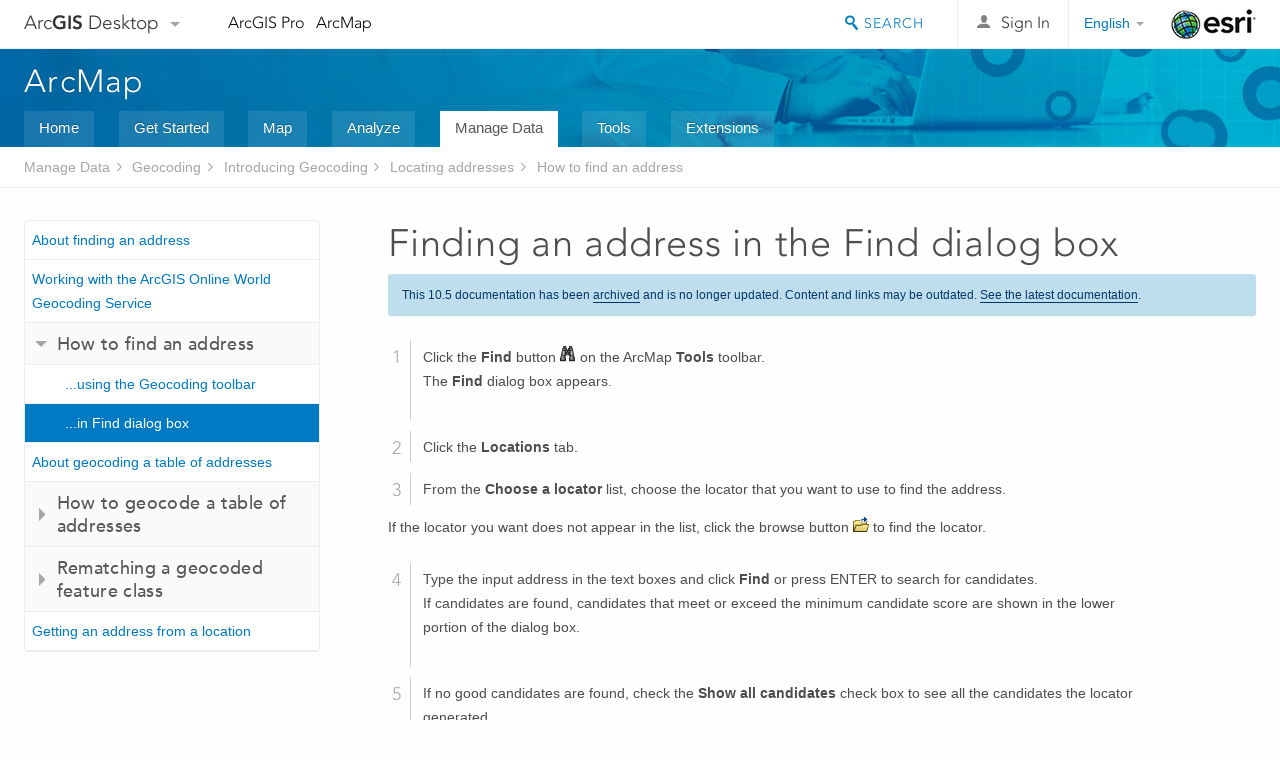

--- FILE ---
content_type: text/html; charset=UTF-8
request_url: https://desktop.arcgis.com/en/arcmap/10.5/manage-data/geocoding/finding-an-address-in-find-dialog-box.htm
body_size: 26902
content:
<!DOCTYPE html>
<!--[if lt IE 7]>  <html class="ie lt-ie9 lt-ie8 lt-ie7 ie6" dir="ltr"> <![endif]-->
<!--[if IE 7]>     <html class="ie lt-ie9 lt-ie8 ie7" dir="ltr"> <![endif]-->
<!--[if IE 8]>     <html class="ie lt-ie9 ie8" dir="ltr"> <![endif]-->
<!--[if IE 9]>     <html class="ie ie9" dir="ltr"> <![endif]-->
<!--[if !IE]><!--> <html dir="ltr"> <!--<![endif]-->
 
    <head>
<meta name="DuckDuckBot" content="noindex,nofollow">
<meta name="Applebot" content="noindex,nofollow">
<meta name="Slurp" content="noindex,nofollow">
<meta name="Bingbot" content="noindex,nofollow">
<meta name="Googlebot" content="noindex,nofollow">
<meta name="facebot" content="noindex,nofollow">
<meta name="Baiduspider" content="noindex,nofollow">
<link rel="canonical" href="https://desktop.arcgis.com/en/arcmap/latest/manage-data/geocoding/finding-an-address-in-find-dialog-box.htm">
        <meta charset="utf-8">
        <title>Finding an address in the Find dialog box&mdash;Help | ArcGIS Desktop</title>
        <meta content="IE=edge,chrome=1" http-equiv="X-UA-Compatible">
        <script src="//mtags.arcgis.com/tags-min.js"></script>
        <script type="text/javascript" src="//go.pardot.com/dcjs/82202/1182/dc.js"></script>
        <script>
          var docConfig = {
            locale: 'en',
            localedir: 'en',
            langSelector: 'none'
          };
        </script>

        <!--[if lt IE 9]>
          <script src="/cdn/js/libs/html5shiv.js?1357673785" type="text/javascript"></script>
          <script src="/cdn/js/libs/selectivizr-min.js" type="text/javascript"></script>
          <style>
            #wrapper {
              min-width: 960px;
            }
          </style>
        <![endif]-->


   <link type="text/css" rel="stylesheet" href="//fast.fonts.net/cssapi/3706abc4-0756-424b-b07b-1748122f85d8.css">
   <link rel="shortcut icon" href="/img/favicon.ico">
   <link href="/assets/css/screen.css?1360627920" media="screen" rel="stylesheet" type="text/css" />
   <link href="/cdn/css/documentation.css?1360627920" media="screen" rel="stylesheet" type="text/css" />
   <link href="/cdn/css/codehilight.css" media="screen" rel="stylesheet" type="text/css" />
   <link href="/assets/css/print.css" media="print" type="text/css" rel="stylesheet" />

      <!--[if lt IE 9]><script type="text/javascript" src="/cdn/js/libs/html5shiv-printshiv.js"></script><![endif]-->

       <!--- search MD -->
       <META name="description" content="You can search for an address using the Find dialog box."><META name="last-modified" content="2017-12-5"><META name="product" content="arcgis-desktop"><META name="sub_category" content="ArcGIS Desktop"><META name="search-collection" content="help"><META name="content_type_label" content="Help Topic"><META name="sub_category_label" content="ArcGIS Desktop"><META name="search-category" content="help-general"><META name="subject_label" content="GENERAL"><META name="version" content="10.5"><META name="content_type" content="Help Topic"><META name="subject" content="GENERAL"><META name="content-language" content="en">
       <!--- search MD -->

        <script type="text/javascript">
     var _gaq = _gaq || [];
     _gaq.push(['_setAccount', 'UA-54744810-4']);
     _gaq.push(['_setDomainName', 'arcgis.com']);
     _gaq.push(['_trackPageview']);
     (function() {
       var ga = document.createElement('script'); ga.type = 'text/javascript'; ga.async = true;
       ga.src = ('https:' == document.location.protocol ? 'https://ssl' : 'http://www') + '.google-analytics.com/ga.js';
       var s = document.getElementsByTagName('script')[0]; s.parentNode.insertBefore(ga, s);
     })();
   </script>

   <script src="/cdn/js/libs/jquery.1.9.1.min.js" type="text/javascript"></script>
   <link href="/cdn/css/colorbox.css" media="screen" rel="stylesheet" type="text/css" />
   <link href="/cdn/css/colorbox_l10n.css" media="screen" rel="stylesheet" type="text/css" />
   <link href="/cdn/css/codehilight_l10n.css" media="screen" rel="stylesheet" type="text/css" />
  <script src="/cdn/js/libs/jquery.colorbox-min.js" type="text/javascript"></script>
  <script src="/assets/js/video-init.js" type="text/javascript"></script>
  <script src="/assets/js/sitecfg.js" type="text/javascript"></script>

       
      <script src="/assets/js/signIn.js?1357673785" type="text/javascript"></script>
    

       <!--- Language Picker -->
      <link type="text/css" rel="stylesheet" href="/assets/css/langSelector.css"/>
      <script src="/assets/js/locale/l10NStrings.js" type="text/javascript"></script>
      <script src="/assets/js/locale/langSelector.js" type="text/javascript"></script>
      <!--- Language Picker -->
      <!--- Activate tailcoat JS components -->
       <script>
         $(document).ready(function(){
          T.init();
        });
      </script>


       
    </head>
       <!--
      pub: GUID-7AE9FC32-EC4C-4F92-8BC6-7FF77EABF9E7=7
      tpc: GUID-2CDEFC7C-C605-4271-A8D9-FBBF1377873A=2
      -->
     

   <body class="en doc">
      
      
    <div class="drawer">
      <!-- Mobile Nav -->
      <!-- Mobile Nav Drawer -->
      <nav class="drawer-nav drawer-left"> <!-- drawer-right will put the drawer on the right side. -->
        <div class="drawer-header">
        <h4 class="site-title"><a href="/" id="site-logo">Arc<span>GIS</span> Desktop</a><span class="down-arrow" id="down-arrow"></span></h4>
        </div>
         
                        <form id="helpSearchForm" class="site-search-form" method="GET" action=''>
                        <input class="drawer-search" type="search" name="q" data-langlabel="search-arcgis" placeholder="Search ArcMap 10.5 Help">
                        <input type="hidden" name="collection" value="help" />
                        <input type="hidden" name="product" value="arcgis-desktop" />
                        <input type="hidden" name="version" value="10.5" />
                        <input type="hidden" name="language" value="en" />
                        </form>

                    

        <ul>
           <li><a id="nav-doc" data-langlabel="documentation" href="/en/documentation/" class="drawer-link icon-notebook">Documentation</a></li>
           <li><a id="nav-support" data-langlabel="support" href="/en/support/" class="drawer-link icon-support">Support</a></li>
        </ul>
      </nav>


      <nav class="drawer-nav drawer-right"> <!-- drawer-right will put the drawer on the right side. -->
        <div class="drawer-header">
          <h4 class="site-title user-name data-username"  data-username></h4>
        </div>

        <ul>
          <li class="agolProfile"><a class="drawer-link icon-grid-alt" data-langlabel="my-profile" href="http://www.arcgis.com/home/user.html">My Profile</a></li>
          <li class="agolHelp"><a class="icon-support drawer-link" data-langlabel="help" href="http://www.arcgis.com/home/support.html">Help</a></li>
          <li class="agolLogout"><a id="agolLogout" class="drawer-link icon-exit log-out-link" data-langlabel="sign-out" href="#">Sign Out</a></li>
        </ul>
      </nav>
    </div>
    
      <div class="wrapper">
         <div class="page sticky-footer">
            <!--googleoff: all-->
            
    <header id="header" class="header">
      <div class="container relative-container">
        <div class="row">
          <div class="column-24">
            <div class="site-brand">
              <a class="drawer-toggle toggle-site-navigation icon-navigation tablet-show" data-direction="active-left" href="#"></a>
              <a href="/" class="site-logo phone-hide" id="site-logo">Arc<span>GIS</span> Desktop</a>
              <span class="site-dropdown-toggle tablet-hide" id="down-arrow"></span>

              <nav class="site-dropdown tablet-hide" id="dropDown">
                  <a href="http://www.arcgis.com">
                    <h4 data-langlabel="arcgis">ArcGIS Online</h4>
                    <p>The mapping platform for your organization</p>
                  </a>
                  <a href="http://desktop.arcgis.com/" class="current selected">
                    <h4 data-langlabel="arcgis-for-desktop">ArcGIS Desktop</h4>
                    <p>A complete professional GIS</p>
                  </a>
                  <a href="http://server.arcgis.com/">
                    <h4 data-langlabel="arcgis-for-server">ArcGIS Enterprise</h4>
                    <p>GIS in your enterprise</p>
                  </a>
                  <a href="https://developers.arcgis.com/">
                    <h4 data-langlabel="arcgis-for-developers">ArcGIS for Developers</h4>
                    <p>Tools to build location-aware apps</p>
                  </a>
                  <a href="http://solutions.arcgis.com/">
                    <h4 data-langlabel="arcgis-solutions">ArcGIS Solutions</h4>
                    <p>Free template maps and apps for your industry</p>
                  </a>
                  <a href="http://marketplace.arcgis.com/">
                    <h4 data-langlabel="arcgis-marketplace">ArcGIS Marketplace</h4>
                    <p>Get apps and data for your organization</p>
                  </a>
              </nav>
            </div> <!-- End of site brand -->

            <nav class="site-nav tablet-hide">
              <ul>
               <li><a id="nav-doc" data-langlabel="documentation" href="/en/documentation/">Documentation</a></li>
               <li><a id="nav-support" data-langlabel="support" href="/en/support/">Support</a></li>
              </ul>
            </nav>
            <a class="esri-logo" href="http://www.esri.com/">Esri</a>
            <div id="lang-block" class="dropdown-navigation dropdown-wrapper right-align right tablet-hide"></div>


            
        <nav id="logged-out-navigation" class="right hide-if-logged-in">
          <ul class="left plain inline">
          <li>
            <a data-langlabel="sign-in" id="login-link" class="icon-user" href="#">Sign In</a>
          </li>
          </ul>
        </nav>

       <div id="logged-in-navigation" class="align-left right hide-if-logged-out">
              <div class="dropdown-navigation dropdown-wrapper right-align right tablet-hide" id="user-dropdown">
              <a class="dropdown left" href="#">user</a>
              <div class="dropdown-content">
                <div class="dropdown-menu">
                <ul class="myconsole">
                    <li class="agolProfile" ><a data-langlabel="my-profile" href="http://www.arcgis.com/home/user.html">My Profile</a></li>
                    <li class="agolLogout" ><a id="agolLogout" data-langlabel="sign-out" href="#">Sign Out</a></li>
                  </ul>
                </div>
              </div>
              </div>

              <!-- Mobile User Menu Button -->
            <a class="mobile-user-dropdown drawer-toggle toggle-site-navigation tablet-show right" data-direction="active-right" href="#">
            <img width="34" height="34" data-user-avatar="34" class="profile-image">
            </a>
          </div>
    

           
                       <div class="site-search right">
                        <form id="helpSearchForm" class="site-search-form" method="GET" action=''>
                        <span class="site-search-toggle icon-search"></span>
                        <input class="left site-search-input" type="search" name="q" data-langlabel="search-arcgis" placeholder="Search ArcMap 10.5 Help">
                        <input type="hidden" name="collection" value="help" />
                        <input type="hidden" name="product" value="arcgis-desktop" />
                        <input type="hidden" name="version" value="10.5" />
                        <input type="hidden" name="language" value="en" />
                        <button type="submit" class="btn transparent site-search-button" data-langlabel="site-search-go">Go</button>
                        </form>
                      </div>

                    

          </div> <!-- Column 24 -->
        </div>
       </div>
    </header>
    
            <div class="navigation-bar ">
               <div class="container">
                  <header>
                     <h1><a href="/en/arcmap/10.5">ArcMap</a></h1>
                  </header>
                  <nav class='navigation-bar-nav'><ul><li  ><a href="/en/arcmap/" target="_top" title="ArcMap Overview">Home</a></li><li  ><a href="/en/arcmap/10.5/get-started/main/get-started-with-arcmap.htm" target="_top" title="Get Started with ArcMap">Get Started</a></li><li  ><a href="/en/arcmap/10.5/map/main/mapping-and-visualization-in-arcgis-for-desktop.htm" target="_top" title="Mapping with ArcMap">Map</a></li><li  ><a href="/en/arcmap/10.5/analyze/main/what-is-geoprocessing.htm" target="_top" title="Analysis in ArcMap">Analyze</a></li><li class="current" ><a href="/en/arcmap/10.5/manage-data/main/what-is-geodata.htm" target="_top" title="Data Management in ArcMap">Manage Data</a></li><li  ><a href="/en/arcmap/10.5/tools/main/a-quick-tour-of-geoprocessing-tool-references.htm" target="_top" title="Tool Reference for ArcMap">Tools</a></li><li  ><a href="/en/arcmap/10.5/extensions/main/about-arcgis-for-desktop-extensions.htm" target="_top" title="Documentation  for ArcMap Extensions">Extensions</a></li></ul></nav>
               </div>
            </div>
            <!--BREADCRUMB-BEG--><div id="bigmac" class="sticky-breadcrumbs trailer-2" data-spy="affix" data-offset-top="180"> </div><!--BREADCRUMB-END-->
            <!--googleon: all-->

            <div class="container">
               <div class="row">
                  <!--googleoff: all-->
                  <aside class="reference-index column-6">
                     <!--DOCNAV-BEG--><div> </div><!--DOCNAV-END-->
                  </aside>

                  <!--googleon: all-->
                  <div class="column-17 pre-1">

                    <!-- BEGPAGECONTENT -->
                    <header class="trailer-1">
                       <h1 class="trailer-1">Finding an address in the Find dialog box</h1>
                    </header>
                    <main class="content-area">
                       
                       
                       

<section class="steps" id="GUID-EEF5CBA6-A189-4C43-B03F-36BA9E183D98"><ol><li id="GUID-D17B473B-8BD6-4E22-99A4-EAAE2809089E">Click the <span class="uicontrol">Find</span> button <img src="GUID-CD39691F-63EA-49B2-96F1-A84B243D8E4C-web.png" alt="Find" title="Find"> on the ArcMap <span class="wintitle">Tools</span> toolbar.
<div class="stepresult"><p id="GUID-37E17D51-5B5A-424F-A0A2-AF8E428DB205">The <span class="wintitle">Find</span> dialog box appears.</p></div></li><li id="ESRI_STEP_B2289288D2CA4FA38842E80285D9AAE0">Click the <span class="uicontrol">Locations</span> tab.</li><li id="GUID-B259BA99-A447-4026-94D1-52EF62D7AE7D">From the <span class="uicontrol">Choose a locator</span> list, choose the locator that  you want to use to find the address.
</li><div class="stepinfo" purpose="stepinfo"><p id="GUID-1453B75B-5736-4A0C-BC66-67E65CE10BAA">If the locator you want does not appear in the list, click the browse button <img src="GUID-AB0E9884-522F-43EC-A65F-6E652835340A-web.png" alt="Browse" title="Browse"> to find the locator.</p></div><li id="GUID-DC632BD6-525C-4241-B94B-C7D3B60AA2E8">Type the input address in the text boxes and click <span class="uicontrol">Find</span> or press <span class="shortcut">ENTER</span> to search for candidates.
<div class="stepresult"><p id="GUID-BC3BAD90-F22F-466D-9C9B-C3D5605CFBC6">If candidates are found, candidates that meet or exceed the minimum candidate score are shown in the lower portion of the dialog box.</p></div></li><li id="GUID-896685A7-D551-4201-8F34-78BE87DDD864">If no good candidates are found, check the <span class="uicontrol">Show all candidates</span> check box to see all the candidates the locator generated.
</li>
<div class="stepinfo" purpose="stepinfo">If the locator you are using covers a large area and too many candidates may be returned, you can limit the search for candidates within  the current map extent.</div><li id="ESRI_STEP_51A1D84E540F4386A46AD85CD7CCD37C">To search in the current map extent, add a feature class to the map or add a map from <span class="ph">ArcGIS Online</span> and zoom to the area you want to search. Check the  <span class="uicontrol">Use Map Extent</span> check box and click   <span class="uicontrol">Find</span>.</li><li id="GUID-5D76B297-52E1-4292-8B9D-FC60C249C9B2">If you want to modify the geocoding settings of the locator  to find more matches, click the <span class="uicontrol">Options</span> button. On the <span class="wintitle">Geocoding Options</span> dialog box that appears, edit the  <span class="uicontrol">Minimum candidate score</span> value and click <span class="uicontrol">OK</span>.
<p class="info"><p id="GUID-9D08300D-6B82-4AAA-AC30-EBAEBD1B056E"><a class="xref xref" href="/en/arcmap/10.5/manage-data/geocoding/modifying-an-address-locator-settings.htm">Learn more about modifying an address locator's settings</a></p></p></li>
<li id="GUID-4F86A6EA-0E18-47E4-ACC5-E07895372E3D">Right-click the candidate you want to match the address to and click one of the options available on the menu. For example:
<p class="info"><p id="GUID-AB0B5E66-DA3A-44B4-9AE4-D1DE9FCCEE28"><ul class="bulleted" id="UL_B9C2AA19A8B643438DAA409F3B4B41A4"><li id="LI_4E9C295C71574613894D4F6F847DC629"><span class="uicontrol">Flash</span> to flash the location of the candidate</li><li id="LI_B7AB0A4FDCD8467FA14ABC0529094509"><span class="uicontrol">Zoom To</span> to show the location of the candidate in a more detailed map</li><li id="LI_8E18D5C242974DE9A8EBD599A1F7C1AE"><span class="uicontrol">Pan To</span> to pan the map to the geocoded point if the location is not on the current map extent</li><li id="LI_513C1F31113E4F0EB8D7F252F88563BA"> <span class="uicontrol">Create Bookmark</span> to set a spatial bookmark for the candidate's location</li><li id="LI_03F653E83BF64BFFA6617101A6FB0EB0"><span class="uicontrol">Add Point</span> to add a graphic point to the map at the candidate's location</li></ul></p></p></li>







<li id="GUID-18814D13-472F-42BC-8285-B20E06AB32F4">Click <span class="uicontrol">Cancel</span> to close the <span class="wintitle">Find</span> dialog box.
</li></ol></section><section class="result padded-anchor" id="GUID-4F231979-CA76-4B43-A6D2-6055C0BCA0E9" purpose="result"><aside class="note" id="GUID-41B18879-3794-43DD-AE9A-AA0EDB7A03D1"><h5 class="icon-notebook">Note:</h5><div class="note-content">If your search returns too many or too few candidates, you can modify the geocoding settings that the address locator uses to find addresses. Modifying the geocoding settings in ArcMap does not change the default settings of the address locator; rather, the settings are only modified for your current ArcMap session.</div></aside>
<aside class="note" id="GUID-73EE2C39-3779-49DC-A378-5759285B00E1"><h5 class="icon-legacy">Legacy:</h5><div class="note-content"><p id="GUID-9B6C026C-F527-4E6C-938B-795BA8783F80">If the address locator you selected was created in ArcGIS 9.3.1 or older, the <span class="uicontrol">Show Standardization</span>  button appears in the dialog box. </p></div></aside><p id="GUID-24FE80A6-1FD3-4B72-8108-F80D51AE8FB9">If your search returns no candidate or wrong candidates, you can review and edit the standardized address to improve the search. Click the <span class="uicontrol">Show Standardization</span> button to open the <span class="wintitle">Edit Standardization</span> dialog box and edit the value in the standardization fields.  When you make edits on the <span class="wintitle">Edit Standardization</span> dialog box, the address is searched  and the list of candidates is  updated automatically.</p></section><section class="section2" purpose="relatedtopics"><h2>Related topics</h2><ul class="bulleted"><li><a class="xref relatedtopic" href="/en/arcmap/10.5/manage-data/geocoding/finding-an-address-about.htm">Finding an address</a></li><li><a class="xref relatedtopic" href="/en/arcmap/10.5/manage-data/geocoding/the-geocoding-process.htm">The geocoding process</a></li><li><a class="xref relatedtopic" href="/en/arcmap/10.5/manage-data/geocoding/finding-an-address-using-the-geocoding-toolbar.htm">Finding an address using the Geocoding toolbar</a></li><li><a class="xref relatedtopic" href="/en/arcmap/10.5/manage-data/geocoding/modifying-an-address-locator-s-settings-about.htm">Modifying an address locator's settings</a></li><li><a class="xref relatedtopic" href="/en/arcmap/10.5/manage-data/geocoding/setting-default-locators-in-arcmap.htm">Setting default locators in ArcMap</a></li></ul></section>
                    </main>
                    <!-- ENDPAGECONTENT -->
                  </div>
               </div>
            </div>
         </div>
      </div>
      <!--googleoff: all-->
      
<footer id="footer" class="footer sticky-footer">
  <div class="container">
    <div class="row">
      <nav class="column-6 tablet-column-24 leader-1">
        <h4 data-langlabel="arcgis-for-desktop">Arc<span>GIS Desktop</span></h4>
        <ul>
          <li><a data-langlabel="home" href="/en/">Home</a></li>
          <li><a data-langlabel="documentation" href="/en/documentation/">Documentation</a></li>
          <li><a data-langlabel="support" href="/en/support/">Support</a></li>
        </ul>
      </nav>

      <nav class="column-6 tablet-column-24 leader-1">
        <h4 data-langlabel="arcgis-platform">ArcGIS Platform</h4>
        <ul>
          <li><a data-langlabel="arcgis" href="http://www.arcgis.com/">ArcGIS Online</a></li>
          <li><a data-langlabel="arcgis-for-desktop" href="http://desktop.arcgis.com/">ArcGIS Desktop</a></li>
          <li><a data-langlabel="arcgis-for-server" href="http://server.arcgis.com/">ArcGIS Enterprise</a></li>
          <li><a data-langlabel="arcgis-for-developers" href="https://developers.arcgis.com/">ArcGIS for Developers</a></li>
          <li><a data-langlabel="arcgis-solutions" href="http://solutions.arcgis.com/">ArcGIS Solutions</a></li>
          <li><a data-langlabel="arcgis-marketplace" href="http://marketplace.arcgis.com/">ArcGIS Marketplace</a></li>
        </ul>
      </nav>

      <nav class="column-6 tablet-column-24 leader-1">
        <h4 data-langlabel="about-esri">About Esri</h4>
        <ul>
          <li><a data-langlabel="about-us" href="http://www.esri.com/about-esri/">About Us</a></li>
          <li><a data-langlabel="careers" href="http://www.esri.com/careers/">Careers</a></li>
          <li><a data-langlabel="insiders-blog" href="http://blogs.esri.com/esri/esri-insider/">Insiders Blog</a></li>
          <li><a data-langlabel="user-conference" href="http://www.esri.com/events/user-conference/index.html">User Conference</a></li>
          <li><a data-langlabel="developer-summit" href="http://www.esri.com/events/devsummit/index.html">Developer Summit</a></li>
        </ul>
      </nav>

      <nav class="column-6 tablet-column-24 leader-1">
        <a class="esri-logo-footer" href="http://esri.com">Esri</a>
        <section class="footer-social-nav">
                <a class="icon-twitter" href="https://twitter.com/Esri/"></a>
                <a class="icon-facebook" href="https://www.facebook.com/esrigis/"></a>
                <a class="icon-github" href="http://esri.github.com/"></a>
                <a class="icon-email" href="http://www.esri.com/about-esri/contact/"></a>
        </section>
        <section class="feedback-footer center-text">
            <a data-langlabel="feedback-tell-us" class="feedbacklink icon-comment" href="/feedback/">Tell us what you think.</a>
        </section>
      </nav>
      <small class="footer-legal column-24 leader-1 trailer-1">Copyright &copy; 2017 Esri. | <a data-langlabel="privacy" href="http://www.esri.com/legal/privacy">Privacy</a> | <a data-langlabel="legal" href="http://www.esri.com/legal/software-license">Legal</a></small>
    </div>

  </div>
</footer>


       
        
       <script src="/assets/js/tailcoat/tailcoat.js" type="text/javascript"></script>
       <script src="/assets/js/init.js" type="text/javascript"></script>
       <script src="/assets/js/search/searchform.js" type="text/javascript"></script>
       <script src="/cdn/js/sitewide.js" type="text/javascript"></script>
       <script src="/assets/js/version-switcher.js" type="text/javascript"></script>
    
        
        
      <script src="/cdn/js/affix.js" type="text/javascript"></script>
      <script type="text/javascript">
        

          $(function () {
            var appendFlg = true;

            $("#bigmac")
            .on("affixed.bs.affix", function (evt) {
              if (appendFlg) {
                $("<li><a href='#'>Finding an address in the Find dialog box</a></li>").insertAfter ($("#bigmac ul li").last());
                appendFlg = false;
              }
              $(".back-to-top").addClass ("visible");
            })
            .on ("affix-top.bs.affix", function(evt) {
              if (!appendFlg) {
                $("#bigmac ul li").last().remove();
              }
              $(".back-to-top").removeClass ("visible");
              appendFlg = true;
            })
          })      

      
      </script>
      
        <script type="text/javascript">
          window.doctoc = {
            pubID: "45",
            tpcID: "44",
            
            hideToc : false
          }
        </script>

        <script type="text/javascript" src="/en/arcmap/10.5/manage-data/main/1631.js" ></script>
        <script type="text/javascript" src="/en/arcmap/10.5/manage-data/geocoding/45.js" ></script>
        <script type="text/javascript" src="/cdn/js/protoc.js" ></script>

        
    
        <script type="text/javascript"> piAId = '83202'; piCId = '4006';
(function() { function async_load(){
var s = document.createElement('script'); s.type = 'text/javascript'; s.src = ('https:' == document.location.protocol ? 'https://pi' : 'http://cdn') +
'.pardot.com/pd.js';
var c = document.getElementsByTagName('script')[0];
c.parentNode.insertBefore(s, c);
} if(window.attachEvent) { window.attachEvent('onload', async_load); } else { window.addEventListener('load', async_load, false); }
})(); </script>
   
       </body>
       <script type="text/javascript"></script>
       </html>
     

--- FILE ---
content_type: text/html; charset=UTF-8
request_url: https://desktop.arcgis.com/en/arcmap/latest/manage-data/geocoding/finding-an-address-in-find-dialog-box.htm
body_size: 24852
content:
<!DOCTYPE html>
<!--[if lt IE 7]>  <html class="ie lt-ie9 lt-ie8 lt-ie7 ie6" dir="ltr"> <![endif]-->
<!--[if IE 7]>     <html class="ie lt-ie9 lt-ie8 ie7" dir="ltr"> <![endif]-->
<!--[if IE 8]>     <html class="ie lt-ie9 ie8" dir="ltr"> <![endif]-->
<!--[if IE 9]>     <html class="ie ie9" dir="ltr"> <![endif]-->
<!--[if !IE]><!--> <html dir="ltr"> <!--<![endif]-->
 
    <head>
        <meta charset="utf-8">
        <title>Finding an address in the Find dialog box&mdash;ArcMap | Documentation</title>
        <meta content="IE=edge,chrome=1" http-equiv="X-UA-Compatible"> 
        <script>
          var docConfig = {
            locale: 'en',
            localedir: 'en',
            langSelector: 'none'
          };
        </script>

        <!--[if lt IE 9]>
          <script src="/cdn/js/libs/html5shiv.js?1357673785" type="text/javascript"></script>
          <script src="/cdn/js/libs/selectivizr-min.js" type="text/javascript"></script>
          <style>
            #wrapper {
              min-width: 960px;
            }
          </style>
        <![endif]-->


   <link type="text/css" rel="stylesheet" href="//fast.fonts.net/cssapi/3706abc4-0756-424b-b07b-1748122f85d8.css">
   <link rel="shortcut icon" href="/img/favicon.ico">
   <link href="/assets/css/screen.css?1360627920" media="screen" rel="stylesheet" type="text/css" />
   <link href="/cdn/css/documentation.css?1360627920" media="screen" rel="stylesheet" type="text/css" />
   <link href="/cdn/css/codehilight.css" media="screen" rel="stylesheet" type="text/css" />
   <link href="/assets/css/print.css" media="print" type="text/css" rel="stylesheet" />

      <!--[if lt IE 9]><script type="text/javascript" src="/cdn/js/libs/html5shiv-printshiv.js"></script><![endif]-->

       <!--- search MD -->
       <META name="description" content="You can search for an address using the Find dialog box."><META name="last-modified" content="2021-9-19"><META name="product" content="arcgis-desktop"><META name="version" content="10.8"><META name="search-collection" content="help"><META name="search-category" content="help-general"><META name="subject" content="GENERAL"><META name="sub_category" content="ArcGIS Desktop"><META name="content_type" content="Help Topic"><META name="subject_label" content="GENERAL"><META name="sub_category_label" content="ArcGIS Desktop"><META name="content_type_label" content="Help Topic"><META name="content-language" content="en">
       <!--- search MD -->

      

   <script src="/cdn/js/libs/latest/jquery.latest.min.js" type="text/javascript"></script>
   <script src="/cdn/js/libs/latest/jquery-migrate-latest.min.js" type="text/javascript"></script>
   <link href="/cdn/css/colorbox.css" media="screen" rel="stylesheet" type="text/css" />
   <link href="/cdn/css/colorbox_l10n.css" media="screen" rel="stylesheet" type="text/css" />
   <link href="/cdn/css/codehilight_l10n.css" media="screen" rel="stylesheet" type="text/css" />
  <script src="/cdn/js/libs/jquery.colorbox-min.js" type="text/javascript"></script>
  <script src="/assets/js/video-init.js" type="text/javascript"></script>
  <script src="/assets/js/sitecfg.js" type="text/javascript"></script>

       
      <script src="/assets/js/signIn.js?1357673785" type="text/javascript"></script>
    

       <!--- Language Picker -->
      <link type="text/css" rel="stylesheet" href="/assets/css/langSelector.css"/>
      <script src="/assets/js/locale/l10NStrings.js" type="text/javascript"></script>
      <script src="/assets/js/locale/langSelector.js" type="text/javascript"></script>
      <!--- Language Picker -->
      <!--- Activate tailcoat JS components -->
       <script>
         $(document).ready(function(){
          T.init();
        });
      </script>


       
    </head>
       <!--
      pub: GUID-7AE9FC32-EC4C-4F92-8BC6-7FF77EABF9E7=22
      tpc: GUID-2CDEFC7C-C605-4271-A8D9-FBBF1377873A=2
      -->
     

   <body class="en doc">
      
      
    <div class="drawer">
      <!-- Mobile Nav -->
      <!-- Mobile Nav Drawer -->
      <nav class="drawer-nav drawer-left"> <!-- drawer-right will put the drawer on the right side. -->
        <div class="drawer-header">
        <h4 class="site-title"><a href="/" id="site-logo">Arc<span>GIS</span> Desktop</a><span class="down-arrow" id="down-arrow"></span></h4>
        </div>
         
                        <form id="helpSearchForm" class="site-search-form" method="GET" action=''>
                        <input class="drawer-search" type="search" name="q" data-langlabel="search-arcgis" placeholder="Search ArcMap 10.8 Help">
                        <input type="hidden" name="collection" value="help" />
                        <input type="hidden" name="product" value="arcgis-desktop" />
                        <input type="hidden" name="version" value="10.8" />
                        <input type="hidden" name="language" value="en" />
                        </form>

                    

        <ul>
          <li><a href="//pro.arcgis.com/en/pro-app/" class="drawer-link icon-notebook">ArcGIS Pro</a></li>
          <li><a href="/en/arcmap/" class="drawer-link icon-support">ArcMap</a></li>
        </ul>
      </nav>


      <nav class="drawer-nav drawer-right"> <!-- drawer-right will put the drawer on the right side. -->
        <div class="drawer-header">
          <h4 class="site-title user-name data-username"  data-username></h4>
        </div>

        <ul>
          <li class="agolProfile"><a class="drawer-link icon-grid-alt" data-langlabel="my-profile" href="//www.arcgis.com/home/user.html">My Profile</a></li>
          <li class="agolHelp"><a class="icon-support drawer-link" data-langlabel="help" href="//www.arcgis.com/home/support.html">Help</a></li>
          <li class="agolLogout"><a id="agolLogout" class="drawer-link icon-exit log-out-link" data-langlabel="sign-out" href="#">Sign Out</a></li>
        </ul>
      </nav>
    </div>
    
      <div class="wrapper">
         <div class="page sticky-footer">
            <!--googleoff: all-->
            
    <header id="header" class="header">
      <div class="container relative-container">
        <div class="row">
          <div class="column-24">
            <div class="site-brand">
              <a class="drawer-toggle toggle-site-navigation icon-navigation tablet-show" data-direction="active-left" href="#"></a>
              <a href="/" class="site-logo phone-hide" id="site-logo">Arc<span>GIS</span> Desktop</a>
              <span class="site-dropdown-toggle tablet-hide" id="down-arrow"></span>

              <nav class="site-dropdown tablet-hide" id="dropDown">
                  <a href="//www.arcgis.com">
                    <h4 data-langlabel="arcgis">ArcGIS Online</h4>
                    <p>The mapping platform for your organization</p>
                  </a>
                  <a href="//desktop.arcgis.com/" class="current selected">
                    <h4 data-langlabel="arcgis-for-desktop">ArcGIS Desktop</h4>
                    <p>A complete professional GIS</p>
                  </a>
                  <a href="//enterprise.arcgis.com/">
                    <h4 data-langlabel="arcgis-for-server">ArcGIS Enterprise</h4>
                    <p>GIS in your enterprise</p>
                  </a>
                  <a href="//developers.arcgis.com/">
                    <h4 data-langlabel="arcgis-for-developers">ArcGIS Developers</h4>
                    <p>Tools to build location-aware apps</p>
                  </a>
                  <a href="//solutions.arcgis.com/">
                    <h4 data-langlabel="arcgis-solutions">ArcGIS Solutions</h4>
                    <p>Free template maps and apps for your industry</p>
                  </a>
                  <a href="//marketplace.arcgis.com/">
                    <h4 data-langlabel="arcgis-marketplace">ArcGIS Marketplace</h4>
                    <p>Get apps and data for your organization</p>
                  </a>
              </nav>
            </div> <!-- End of site brand -->

            <nav class="site-nav tablet-hide">
              <ul>
               <li><a id="nav-doc" data-langlabel="documentation" href="/en/documentation/">Documentation</a></li>
               <li><a id="nav-support" data-langlabel="support" href="/en/support/">Support</a></li>
              </ul>
            </nav>
            <a class="esri-logo" href="//www.esri.com/">Esri</a>
            <div id="lang-block" class="dropdown-navigation dropdown-wrapper right-align right tablet-hide"></div>


            
        <nav id="logged-out-navigation" class="right hide-if-logged-in">
          <ul class="left plain inline">
          <li>
            <a data-langlabel="sign-in" id="login-link" class="icon-user" href="#">Sign In</a>
          </li>
          </ul>
        </nav>

       <div id="logged-in-navigation" class="align-left right hide-if-logged-out">
              <div class="dropdown-navigation dropdown-wrapper right-align right tablet-hide" id="user-dropdown">
              <a class="dropdown left" href="#">user</a>
              <div class="dropdown-content">
                <div class="dropdown-menu">
                <ul class="myconsole">
                    <li class="agolProfile" ><a data-langlabel="my-profile" href="//www.arcgis.com/home/user.html">My Profile</a></li>
                    <li class="agolLogout" ><a id="agolLogout" data-langlabel="sign-out" href="#">Sign Out</a></li>
                  </ul>
                </div>
              </div>
              </div>

              <!-- Mobile User Menu Button -->
            <a class="mobile-user-dropdown drawer-toggle toggle-site-navigation tablet-show right" data-direction="active-right" href="#">
            <img width="34" height="34" data-user-avatar="34" class="profile-image">
            </a>
          </div>
    

           
                       <div class="site-search right">
                        <form id="helpSearchForm" class="site-search-form" method="GET" action=''>
                        <span class="site-search-toggle icon-search"></span>
                        <input class="left site-search-input" type="search" name="q" data-langlabel="search-arcgis" placeholder="Search ArcMap 10.8 Help">
                        <input type="hidden" name="collection" value="help" />
                        <input type="hidden" name="product" value="arcgis-desktop" />
                        <input type="hidden" name="version" value="10.8" />
                        <input type="hidden" name="language" value="en" />
                        <button type="submit" class="btn transparent site-search-button" data-langlabel="site-search-go">Go</button>
                        </form>
                      </div>

                    

          </div> <!-- Column 24 -->
        </div>
       </div>
    </header>
    
            <div class="navigation-bar ">
               <div class="container">
                  <header>
                     <h1><a href="/en/arcmap/latest">ArcMap</a></h1>
                  </header>
                  <nav class='navigation-bar-nav'><ul><li  ><a href="/en/arcmap/" title="ArcMap Overview" target="_top">Home</a></li><li  ><a href="/en/arcmap/latest/get-started/main/get-started-with-arcmap.htm" title="Get Started with ArcMap" target="_top">Get Started</a></li><li  ><a href="/en/arcmap/latest/map/main/mapping-and-visualization-in-arcgis-for-desktop.htm" title="Mapping with ArcMap" target="_top">Map</a></li><li  ><a href="/en/arcmap/latest/analyze/main/what-is-geoprocessing.htm" title="Analysis in ArcMap" target="_top">Analyze</a></li><li class="current" ><a href="/en/arcmap/latest/manage-data/main/what-is-geodata.htm" title="Data Management in ArcMap" target="_top">Manage Data</a></li><li  ><a href="/en/arcmap/latest/tools/main/a-quick-tour-of-geoprocessing-tool-references.htm" title="Tool Reference for ArcMap" target="_top">Tools</a></li><li  ><a href="/en/arcmap/latest/extensions/main/about-arcgis-for-desktop-extensions.htm" title="Documentation  for ArcMap Extensions" target="_top">Extensions</a></li></ul></nav>
               </div>
            </div>
            <!--BREADCRUMB-BEG--><div id="bigmac" class="sticky-breadcrumbs trailer-2" data-spy="affix" data-offset-top="180"> </div><!--BREADCRUMB-END-->
            <!--googleon: all-->

            <div class="container">
               <div class="row">
                  <!--googleoff: all-->
                  <aside class="reference-index column-6">
                     <!--DOCNAV-BEG--><div> </div><!--DOCNAV-END-->
                  </aside>

                  <!--googleon: all-->
                  <div class="column-17 pre-1">

                    <!-- BEGPAGECONTENT -->
                    <header class="trailer-1">
                       <h1 class="trailer-1">Finding an address in the Find dialog box</h1>
                    </header>
                    <main class="content-area">
                       
                       
                       

<section class="steps" id="GUID-EEF5CBA6-A189-4C43-B03F-36BA9E183D98"><ol><li id="GUID-D17B473B-8BD6-4E22-99A4-EAAE2809089E">Click the <span class="uicontrol">Find</span> button <img src="GUID-CD39691F-63EA-49B2-96F1-A84B243D8E4C-web.png" alt="Find" title="Find"> on the ArcMap <span class="wintitle">Tools</span> toolbar.
<div class="stepresult"><p id="GUID-37E17D51-5B5A-424F-A0A2-AF8E428DB205">The <span class="wintitle">Find</span> dialog box appears.</p></div></li><li id="ESRI_STEP_B2289288D2CA4FA38842E80285D9AAE0">Click the <span class="uicontrol">Locations</span> tab.</li><li id="GUID-B259BA99-A447-4026-94D1-52EF62D7AE7D">From the <span class="uicontrol">Choose a locator</span> list, choose the locator that  you want to use to find the address.
</li><div class="stepinfo" purpose="stepinfo"><p id="GUID-1453B75B-5736-4A0C-BC66-67E65CE10BAA">If the locator you want does not appear in the list, click the browse button <img src="GUID-AB0E9884-522F-43EC-A65F-6E652835340A-web.png" alt="Browse" title="Browse"> to find the locator.</p></div><li id="GUID-DC632BD6-525C-4241-B94B-C7D3B60AA2E8">Type the input address in the text boxes and click <span class="uicontrol">Find</span> or press <span class="shortcut">ENTER</span> to search for candidates.
<div class="stepresult"><p id="GUID-BC3BAD90-F22F-466D-9C9B-C3D5605CFBC6">If candidates are found, candidates that meet or exceed the minimum candidate score are shown in the lower portion of the dialog box.</p></div></li><li id="GUID-896685A7-D551-4201-8F34-78BE87DDD864">If no good candidates are found, check the <span class="uicontrol">Show all candidates</span> check box to see all the candidates the locator generated.
</li>
<div class="stepinfo" purpose="stepinfo">If the locator you are using covers a large area and too many candidates may be returned, you can limit the search for candidates within  the current map extent.</div><li id="ESRI_STEP_51A1D84E540F4386A46AD85CD7CCD37C">To search in the current map extent, add a feature class to the map or add a map from <span class="ph">ArcGIS Online</span> and zoom to the area you want to search. Check the  <span class="uicontrol">Use Map Extent</span> check box and click   <span class="uicontrol">Find</span>.</li><li id="GUID-5D76B297-52E1-4292-8B9D-FC60C249C9B2">If you want to modify the geocoding settings of the locator  to find more matches, click the <span class="uicontrol">Options</span> button. On the <span class="wintitle">Geocoding Options</span> dialog box that appears, edit the  <span class="uicontrol">Minimum candidate score</span> value and click <span class="uicontrol">OK</span>.
<p class="info"><p id="GUID-9D08300D-6B82-4AAA-AC30-EBAEBD1B056E"><a class="xref xref" href="/en/arcmap/latest/manage-data/geocoding/modifying-an-address-locator-settings.htm">Learn more about modifying an address locator's settings</a></p></p></li>
<li id="GUID-4F86A6EA-0E18-47E4-ACC5-E07895372E3D">Right-click the candidate you want to match the address to and click one of the options available on the menu. For example:
<p class="info"><p id="GUID-AB0B5E66-DA3A-44B4-9AE4-D1DE9FCCEE28"><ul class="bulleted" id="UL_B9C2AA19A8B643438DAA409F3B4B41A4"><li id="LI_4E9C295C71574613894D4F6F847DC629"><span class="uicontrol">Flash</span> to flash the location of the candidate</li><li id="LI_B7AB0A4FDCD8467FA14ABC0529094509"><span class="uicontrol">Zoom To</span> to show the location of the candidate in a more detailed map</li><li id="LI_8E18D5C242974DE9A8EBD599A1F7C1AE"><span class="uicontrol">Pan To</span> to pan the map to the geocoded point if the location is not on the current map extent</li><li id="LI_513C1F31113E4F0EB8D7F252F88563BA"> <span class="uicontrol">Create Bookmark</span> to set a spatial bookmark for the candidate's location</li><li id="LI_03F653E83BF64BFFA6617101A6FB0EB0"><span class="uicontrol">Add Point</span> to add a graphic point to the map at the candidate's location</li></ul></p></p></li>







<li id="GUID-18814D13-472F-42BC-8285-B20E06AB32F4">Click <span class="uicontrol">Cancel</span> to close the <span class="wintitle">Find</span> dialog box.
</li></ol></section><section class="result padded-anchor" id="GUID-4F231979-CA76-4B43-A6D2-6055C0BCA0E9" purpose="result"><aside class="note" id="GUID-41B18879-3794-43DD-AE9A-AA0EDB7A03D1"><h5 class="icon-notebook">Note:</h5><div class="note-content">If your search returns too many or too few candidates, you can modify the geocoding settings that the address locator uses to find addresses. Modifying the geocoding settings in ArcMap does not change the default settings of the address locator; rather, the settings are only modified for your current ArcMap session.</div></aside>
<aside class="note" id="GUID-73EE2C39-3779-49DC-A378-5759285B00E1"><h5 class="icon-legacy">Legacy:</h5><div class="note-content"><p id="GUID-9B6C026C-F527-4E6C-938B-795BA8783F80">If the address locator you selected was created in ArcGIS 9.3.1 or older, the <span class="uicontrol">Show Standardization</span>  button appears in the dialog box. </p></div></aside><p id="GUID-24FE80A6-1FD3-4B72-8108-F80D51AE8FB9">If your search returns no candidate or wrong candidates, you can review and edit the standardized address to improve the search. Click the <span class="uicontrol">Show Standardization</span> button to open the <span class="wintitle">Edit Standardization</span> dialog box and edit the value in the standardization fields.  When you make edits on the <span class="wintitle">Edit Standardization</span> dialog box, the address is searched  and the list of candidates is  updated automatically.</p></section><section class="section2" purpose="relatedtopics"><h2>Related topics</h2><ul class="bulleted"><li><a class="xref relatedtopic" href="/en/arcmap/latest/manage-data/geocoding/finding-an-address-about.htm">Finding an address</a></li><li><a class="xref relatedtopic" href="/en/arcmap/latest/manage-data/geocoding/the-geocoding-process.htm">The geocoding process</a></li><li><a class="xref relatedtopic" href="/en/arcmap/latest/manage-data/geocoding/finding-an-address-using-the-geocoding-toolbar.htm">Finding an address using the Geocoding toolbar</a></li><li><a class="xref relatedtopic" href="/en/arcmap/latest/manage-data/geocoding/modifying-an-address-locator-s-settings-about.htm">Modifying an address locator's settings</a></li><li><a class="xref relatedtopic" href="/en/arcmap/latest/manage-data/geocoding/setting-default-locators-in-arcmap.htm">Setting default locators in ArcMap</a></li></ul></section>
                    </main>
                    <!-- ENDPAGECONTENT -->
                  </div>
               </div>
            </div>
         </div>
      </div>
      <!--googleoff: all-->
      
<footer id="footer" class="footer sticky-footer">
  <div class="container">
    <div class="row">
      <nav class="column-6 tablet-column-24 leader-1">
        <h4 data-langlabel="arcgis-for-desktop">Arc<span>GIS Desktop</span></h4>
        <ul>
          <li><a data-langlabel="home" href="/en/">Home</a></li>
          <li><a data-langlabel="documentation" href="/en/documentation/">Documentation</a></li>
          <li><a data-langlabel="support" href="/en/support/">Support</a></li>
        </ul>
      </nav>

      <nav class="column-6 tablet-column-24 leader-1">
        <h4 data-langlabel="arcgis-platform">ArcGIS</h4>
        <ul>
          <li><a data-langlabel="arcgis" href="//www.arcgis.com/">ArcGIS Online</a></li>
          <li><a data-langlabel="arcgis-for-desktop" href="//desktop.arcgis.com/">ArcGIS Desktop</a></li>
          <li><a data-langlabel="arcgis-for-server" href="//enterprise.arcgis.com/">ArcGIS Enterprise</a></li>
          <li><a data-langlabel="nav_arcgis-platform" href="//www.esri.com/en-us/arcgis/products/arcgis-platform/overview">ArcGIS</a></li>
          <li><a data-langlabel="arcgis-for-developers" href="https://developers.arcgis.com/">ArcGIS Developer</a></li>
          <li><a data-langlabel="arcgis-solutions" href="//solutions.arcgis.com/">ArcGIS Solutions</a></li>
          <li><a data-langlabel="arcgis-marketplace" href="//marketplace.arcgis.com/">ArcGIS Marketplace</a></li>
        </ul>
      </nav>

      <nav class="column-6 tablet-column-24 leader-1">
        <h4 data-langlabel="about-esri">About Esri</h4>
        <ul>
          <li><a data-langlabel="about-us" href="//www.esri.com/about-esri/">About Us</a></li>
          <li><a data-langlabel="careers" href="//www.esri.com/careers/">Careers</a></li>
          <li><a data-langlabel="insiders-blog" href="//www.esri.com/about/newsroom/blog/">Esri Blog</a></li>
          <li><a data-langlabel="user-conference" href="//www.esri.com/events/user-conference/index.html">User Conference</a></li>
          <li><a data-langlabel="developer-summit" href="//www.esri.com/events/devsummit/index.html">Developer Summit</a></li>
        </ul>
      </nav>

      <nav class="column-6 tablet-column-24 leader-1">
        <a class="esri-logo-footer" href="//www.esri.com/">Esri</a>
        <section class="footer-social-nav">
                <a class="icon-twitter" href="https://twitter.com/Esri/"></a>
                <a class="icon-facebook" href="https://www.facebook.com/esrigis/"></a>
                <a class="icon-github" href="//esri.github.io"></a>
                <a class="icon-email" href="//www.esri.com/about-esri/contact/"></a>
        </section>
        <section class="feedback-footer center-text">
            <a data-langlabel="feedback-tell-us" class="feedbacklink icon-comment" href="/feedback/">Tell us what you think.</a>
        </section>
      </nav>
      <small class="footer-legal column-24 leader-1 trailer-1">Copyright &copy; 2021 Esri. | <a data-langlabel="privacy" href="//www.esri.com/legal/privacy">Privacy</a> | <a data-langlabel="legal" href="//www.esri.com/legal/software-license">Legal</a></small>
    </div>

  </div>
</footer>


       
        
       <script src="/assets/js/tailcoat/tailcoat.js" type="text/javascript"></script>
       <script src="/assets/js/init.js" type="text/javascript"></script>
       <script src="/assets/js/search/searchform.js" type="text/javascript"></script>
       <script src="/cdn/js/sitewide.js" type="text/javascript"></script>
       <script src="/assets/js/version-switcher.js" type="text/javascript"></script>
    
        
        
      <script src="/cdn/js/affix.js" type="text/javascript"></script>
      <script type="text/javascript">
        

          $(function () {
            var appendFlg = true;

            $("#bigmac")
            .on("affixed.bs.affix", function (evt) {
              if (appendFlg) {
                $("<li><a href='#'>Finding an address in the Find dialog box</a></li>").insertAfter ($("#bigmac ul li").last());
                appendFlg = false;
              }
              $(".back-to-top").addClass ("visible");
            })
            .on ("affix-top.bs.affix", function(evt) {
              if (!appendFlg) {
                $("#bigmac ul li").last().remove();
              }
              $(".back-to-top").removeClass ("visible");
              appendFlg = true;
            })
          })      

      
      </script>
      
        <script type="text/javascript">
          window.doctoc = {
            pubID: "45",
            tpcID: "44",
            
            hideToc : false
          }
        </script>

        <script type="text/javascript" src="/en/arcmap/latest/manage-data/main/1631.js" ></script>
        <script type="text/javascript" src="/en/arcmap/latest/manage-data/geocoding/45.js" ></script>
        <script type="text/javascript" src="/cdn/js/protoc.js" ></script>

        
    
        
       </body>
       <script src="//mtags.arcgis.com/tags-min.js"></script>
       </html>
     

--- FILE ---
content_type: application/javascript
request_url: https://desktop.arcgis.com/en/arcmap/10.5/manage-data/geocoding/45.js
body_size: 19177
content:
;(function (){
          treedata = (window.treedata || {});
          treedata.data["root_45"]  = {  
              "parent" : "",
              "children" : ["45_h0"]
            },
treedata.data["45_h0"]  = { 
              "parent" : "root_45",
              "label" : "Introducing Geocoding",
              "children" : ["45_1","45_2","45_4","45_h1","45_h2","45_h3","45_h8","45_h12","45_h13","45_h14","45_h17"]
            }
            ,
treedata.data["45_1"]  = {
            "parent" : "45_h0",
            "label" : "What is geocoding?",
            "url" : "/en/arcmap/10.5/manage-data/geocoding/what-is-geocoding.htm"
            
          },
treedata.data["45_2"]  = {
            "parent" : "45_h0",
            "label" : "A quick tour of geocoding",
            "url" : "/en/arcmap/10.5/manage-data/geocoding/a-quick-tour-of-geocoding.htm"
            
          },
treedata.data["45_4"]  = {
            "parent" : "45_h0",
            "label" : "Essential geocoding vocabulary",
            "url" : "/en/arcmap/10.5/manage-data/geocoding/essential-geocoding-vocabulary.htm"
            
          },
treedata.data["45_h1"]  = { 
              "parent" : "45_h0",
              "label" : "Understanding geocoding",
              "children" : ["45_11","45_12","45_13","45_14","45_15"]
            }
            ,
treedata.data["45_11"]  = {
            "parent" : "45_h1",
            "label" : "What is an address?",
            "url" : "/en/arcmap/10.5/manage-data/geocoding/what-is-an-address.htm"
            
          },
treedata.data["45_12"]  = {
            "parent" : "45_h1",
            "label" : "The geocoding workflow",
            "url" : "/en/arcmap/10.5/manage-data/geocoding/the-geocoding-workflow.htm"
            
          },
treedata.data["45_13"]  = {
            "parent" : "45_h1",
            "label" : "The geocoding framework",
            "url" : "/en/arcmap/10.5/manage-data/geocoding/the-geocoding-framework.htm"
            
          },
treedata.data["45_14"]  = {
            "parent" : "45_h1",
            "label" : "The geocoding process",
            "url" : "/en/arcmap/10.5/manage-data/geocoding/the-geocoding-process.htm"
            
          },
treedata.data["45_15"]  = {
            "parent" : "45_h1",
            "label" : "Common geocoding tasks",
            "url" : "/en/arcmap/10.5/manage-data/geocoding/common-geocoding-tasks.htm"
            
          },
treedata.data["45_h2"]  = { 
              "parent" : "45_h0",
              "label" : "Preparing for geocoding",
              "children" : ["45_16","45_17","45_18"]
            }
            ,
treedata.data["45_16"]  = {
            "parent" : "45_h2",
            "label" : "Understanding address locator styles",
            "url" : "/en/arcmap/10.5/manage-data/geocoding/understanding-address-locator-styles.htm"
            
          },
treedata.data["45_17"]  = {
            "parent" : "45_h2",
            "label" : "Commonly used address locator styles",
            "url" : "/en/arcmap/10.5/manage-data/geocoding/commonly-used-address-locator-styles.htm"
            
          },
treedata.data["45_18"]  = {
            "parent" : "45_h2",
            "label" : "Preparing reference data",
            "url" : "/en/arcmap/10.5/manage-data/geocoding/preparing-reference-data.htm"
            
          },
treedata.data["45_h3"]  = { 
              "parent" : "45_h0",
              "label" : "Building an address locator",
              "children" : ["45_20","45_23","45_74","45_h4","45_31","45_h6","45_h7","45_38"]
            }
            ,
treedata.data["45_20"]  = {
            "parent" : "45_h3",
            "label" : "Defining the address locator components",
            "url" : "/en/arcmap/10.5/manage-data/geocoding/defining-the-address-locator-components.htm"
            
          },
treedata.data["45_23"]  = {
            "parent" : "45_h3",
            "label" : "Creating an address locator",
            "url" : "/en/arcmap/10.5/manage-data/geocoding/creating-an-address-locator.htm"
            
          },
treedata.data["45_74"]  = {
            "parent" : "45_h3",
            "label" : "Creating a composite address locator",
            "url" : "/en/arcmap/10.5/manage-data/geocoding/creating-a-composite-address-locator.htm"
            
          },
treedata.data["45_h4"]  = { 
              "parent" : "45_h3",
              "label" : "Modifying address locator settings",
              "children" : ["45_24","45_26","45_h5","45_30"]
            }
            ,
treedata.data["45_24"]  = {
            "parent" : "45_h4",
            "label" : "About modifying an address locator's settings",
            "url" : "/en/arcmap/10.5/manage-data/geocoding/modifying-an-address-locator-s-settings-about.htm"
            
          },
treedata.data["45_26"]  = {
            "parent" : "45_h4",
            "label" : "Modifying an address locator's settings",
            "url" : "/en/arcmap/10.5/manage-data/geocoding/modifying-an-address-locator-settings.htm"
            
          },
treedata.data["45_h5"]  = { 
              "parent" : "45_h4",
              "label" : "Settings in the Address Locator Properties dialog box",
              "children" : ["45_84","45_90","45_85","45_87","45_91","45_88","45_89"]
            }
            ,
treedata.data["45_84"]  = {
            "parent" : "45_h5",
            "label" : "About the locator",
            "url" : "/en/arcmap/10.5/manage-data/geocoding/about-the-locator-properties.htm"
            
          },
treedata.data["45_90"]  = {
            "parent" : "45_h5",
            "label" : "Reference data tables",
            "url" : "/en/arcmap/10.5/manage-data/geocoding/reference-data-tables-properties.htm"
            
          },
treedata.data["45_85"]  = {
            "parent" : "45_h5",
            "label" : "Place name alias table",
            "url" : "/en/arcmap/10.5/manage-data/geocoding/place-name-alias-table-properties.htm"
            
          },
treedata.data["45_87"]  = {
            "parent" : "45_h5",
            "label" : "Input address fields",
            "url" : "/en/arcmap/10.5/manage-data/geocoding/input-address-fields-properties.htm"
            
          },
treedata.data["45_91"]  = {
            "parent" : "45_h5",
            "label" : "Outputs",
            "url" : "/en/arcmap/10.5/manage-data/geocoding/locator-output-properties.htm"
            
          },
treedata.data["45_88"]  = {
            "parent" : "45_h5",
            "label" : "Geocoding options",
            "url" : "/en/arcmap/10.5/manage-data/geocoding/geocoding-options-properties.htm"
            
          },
treedata.data["45_89"]  = {
            "parent" : "45_h5",
            "label" : "Performance",
            "url" : "/en/arcmap/10.5/manage-data/geocoding/locator-performance-properties.htm"
            
          },
treedata.data["45_30"]  = {
            "parent" : "45_h4",
            "label" : "Modifying a composite address locator's settings",
            "url" : "/en/arcmap/10.5/manage-data/geocoding/modifying-a-composite-address-locator-settings.htm"
            
          },
treedata.data["45_31"]  = {
            "parent" : "45_h3",
            "label" : "About managing address locators",
            "url" : "/en/arcmap/10.5/manage-data/geocoding/managing-address-locators-about.htm"
            
          },
treedata.data["45_h6"]  = { 
              "parent" : "45_h3",
              "label" : "How to manage address locators in ArcMap",
              "children" : ["45_32","45_33","45_80"]
            }
            ,
treedata.data["45_32"]  = {
            "parent" : "45_h6",
            "label" : "Adding an address locator to an ArcMap document",
            "url" : "/en/arcmap/10.5/manage-data/geocoding/adding-an-address-locator-to-an-arcmap-document.htm"
            
          },
treedata.data["45_33"]  = {
            "parent" : "45_h6",
            "label" : "Removing an address locator from an ArcMap document",
            "url" : "/en/arcmap/10.5/manage-data/geocoding/removing-an-address-locator-from-an-arcmap-document.htm"
            
          },
treedata.data["45_80"]  = {
            "parent" : "45_h6",
            "label" : "Setting default locators in ArcMap",
            "url" : "/en/arcmap/10.5/manage-data/geocoding/setting-default-locators-in-arcmap.htm"
            
          },
treedata.data["45_h7"]  = { 
              "parent" : "45_h3",
              "label" : "How to manage address locators in ArcCatalog",
              "children" : ["45_35","45_37"]
            }
            ,
treedata.data["45_35"]  = {
            "parent" : "45_h7",
            "label" : "Copying and pasting an address locator",
            "url" : "/en/arcmap/10.5/manage-data/geocoding/copying-and-pasting-an-address-locator-in-arccatalog.htm"
            
          },
treedata.data["45_37"]  = {
            "parent" : "45_h7",
            "label" : "Deleting an address locator",
            "url" : "/en/arcmap/10.5/manage-data/geocoding/deleting-an-address-locator-in-arccatalog.htm"
            
          },
treedata.data["45_38"]  = {
            "parent" : "45_h3",
            "label" : "Migrating address locators created with ArcGIS prior to version 10",
            "url" : "/en/arcmap/10.5/manage-data/geocoding/migrating-address-locators-created-with-arcgis-prior-to-version-10.htm"
            
          },
treedata.data["45_h8"]  = { 
              "parent" : "45_h0",
              "label" : "Locating addresses",
              "children" : ["45_42","45_97","45_h9","45_45","45_h10","45_h11","45_51"]
            }
            ,
treedata.data["45_42"]  = {
            "parent" : "45_h8",
            "label" : "About finding an address",
            "url" : "/en/arcmap/10.5/manage-data/geocoding/finding-an-address-about.htm"
            
          },
treedata.data["45_97"]  = {
            "parent" : "45_h8",
            "label" : "Working with the ArcGIS Online World Geocoding Service",
            "url" : "/en/arcmap/10.5/manage-data/geocoding/working-with-arcgis-online-geocoding-service.htm"
            
          },
treedata.data["45_h9"]  = { 
              "parent" : "45_h8",
              "label" : "How to find an address",
              "children" : ["45_43","45_44"]
            }
            ,
treedata.data["45_43"]  = {
            "parent" : "45_h9",
            "label" : "...using the Geocoding toolbar",
            "url" : "/en/arcmap/10.5/manage-data/geocoding/finding-an-address-using-the-geocoding-toolbar.htm"
            
          },
treedata.data["45_44"]  = {
            "parent" : "45_h9",
            "label" : "...in Find dialog box",
            "url" : "/en/arcmap/10.5/manage-data/geocoding/finding-an-address-in-find-dialog-box.htm"
            
          },
treedata.data["45_45"]  = {
            "parent" : "45_h8",
            "label" : "About geocoding a table of addresses",
            "url" : "/en/arcmap/10.5/manage-data/geocoding/geocoding-a-table-of-addresses-about.htm"
            
          },
treedata.data["45_h10"]  = { 
              "parent" : "45_h8",
              "label" : "How to geocode a table of addresses",
              "children" : ["45_46","45_47"]
            }
            ,
treedata.data["45_46"]  = {
            "parent" : "45_h10",
            "label" : "...in ArcMap",
            "url" : "/en/arcmap/10.5/manage-data/geocoding/geocoding-a-table-of-addresses-in-arcmap.htm"
            
          },
treedata.data["45_47"]  = {
            "parent" : "45_h10",
            "label" : "...using geoprocessing tool",
            "url" : "/en/arcmap/10.5/manage-data/geocoding/geocoding-a-table-of-addresses-using-a-geoprocessing-tool.htm"
            
          },
treedata.data["45_h11"]  = { 
              "parent" : "45_h8",
              "label" : "Rematching a geocoded feature class",
              "children" : ["45_48","45_81"]
            }
            ,
treedata.data["45_48"]  = {
            "parent" : "45_h11",
            "label" : "About rematching a geocoded feature class",
            "url" : "/en/arcmap/10.5/manage-data/geocoding/rematching-a-geocoded-feature-class-about.htm"
            
          },
treedata.data["45_81"]  = {
            "parent" : "45_h11",
            "label" : "...using the Interactive Rematch dialog box",
            "url" : "/en/arcmap/10.5/manage-data/geocoding/rematching-a-geocoded-feature-class-using-the-interactive-rematch-dialog-box.htm"
            
          },
treedata.data["45_51"]  = {
            "parent" : "45_h8",
            "label" : "Getting an address from a location",
            "url" : "/en/arcmap/10.5/manage-data/geocoding/getting-an-address-from-a-location.htm"
            
          },
treedata.data["45_h12"]  = { 
              "parent" : "45_h0",
              "label" : "Additional geocoding techniques",
              "children" : ["45_52","45_83","45_82","45_58"]
            }
            ,
treedata.data["45_52"]  = {
            "parent" : "45_h12",
            "label" : "Alternative searches",
            "url" : "/en/arcmap/10.5/manage-data/geocoding/alternative-searches.htm"
            
          },
treedata.data["45_83"]  = {
            "parent" : "45_h12",
            "label" : "The alternate name table",
            "url" : "/en/arcmap/10.5/manage-data/geocoding/the-alternate-name-table.htm"
            
          },
treedata.data["45_82"]  = {
            "parent" : "45_h12",
            "label" : "The place-name alias table",
            "url" : "/en/arcmap/10.5/manage-data/geocoding/the-place-name-alias-table.htm"
            
          },
treedata.data["45_58"]  = {
            "parent" : "45_h12",
            "label" : "Searching for a street intersection",
            "url" : "/en/arcmap/10.5/manage-data/geocoding/searching-for-a-street-intersection.htm"
            
          },
treedata.data["45_h13"]  = { 
              "parent" : "45_h0",
              "label" : "Keeping an address locator current",
              "children" : ["45_61","45_64","45_65"]
            }
            ,
treedata.data["45_61"]  = {
            "parent" : "45_h13",
            "label" : "Updating your reference data",
            "url" : "/en/arcmap/10.5/manage-data/geocoding/updating-your-reference-data.htm"
            
          },
treedata.data["45_64"]  = {
            "parent" : "45_h13",
            "label" : "Rebuilding address locators in ArcCatalog",
            "url" : "/en/arcmap/10.5/manage-data/geocoding/rebuilding-address-locators-in-arccatalog.htm"
            
          },
treedata.data["45_65"]  = {
            "parent" : "45_h13",
            "label" : "Rebuilding address locators using a geoprocessing tool",
            "url" : "/en/arcmap/10.5/manage-data/geocoding/rebuilding-address-locators-using-geoprocessing-tool.htm"
            
          },
treedata.data["45_h14"]  = { 
              "parent" : "45_h0",
              "label" : "Sharing your address locator",
              "children" : ["45_77","45_h15","45_66","45_h16"]
            }
            ,
treedata.data["45_77"]  = {
            "parent" : "45_h14",
            "label" : "About sharing your address locator as a locator package",
            "url" : "/en/arcmap/10.5/manage-data/geocoding/about-sharing-your-address-locator-as-a-locator-package.htm"
            
          },
treedata.data["45_h15"]  = { 
              "parent" : "45_h14",
              "label" : "Sharing locator as a locator package",
              "children" : ["45_95","45_96"]
            }
            ,
treedata.data["45_95"]  = {
            "parent" : "45_h15",
            "label" : "Creating a locator package",
            "url" : "/en/arcmap/10.5/manage-data/geocoding/creating-a-locator-package.htm"
            
          },
treedata.data["45_96"]  = {
            "parent" : "45_h15",
            "label" : "Unpacking a locator package",
            "url" : "/en/arcmap/10.5/manage-data/geocoding/unpacking-a-locator-package.htm"
            
          },
treedata.data["45_66"]  = {
            "parent" : "45_h14",
            "label" : "About sharing your address locator as a geocode service",
            "url" : "/en/arcmap/10.5/manage-data/geocoding/about-sharing-your-address-locator-as-a-geocode-service.htm"
            
          },
treedata.data["45_h16"]  = { 
              "parent" : "45_h14",
              "label" : "Sharing a locator as a geocode service",
              "children" : ["45_92","45_94","45_93"]
            }
            ,
treedata.data["45_92"]  = {
            "parent" : "45_h16",
            "label" : "Publishing a geocode service",
            "url" : "/en/arcmap/10.5/manage-data/geocoding/publishing-a-geocode-service.htm"
            
          },
treedata.data["45_94"]  = {
            "parent" : "45_h16",
            "label" : "Setting geocode service properties",
            "url" : "/en/arcmap/10.5/manage-data/geocoding/setting-geocode-service-properties.htm"
            
          },
treedata.data["45_93"]  = {
            "parent" : "45_h16",
            "label" : "Analyzing your locator",
            "url" : "/en/arcmap/10.5/manage-data/geocoding/analyzing-your-locator.htm"
            
          },
treedata.data["45_h17"]  = { 
              "parent" : "45_h0",
              "label" : "Geocoding tutorial",
              "children" : ["45_6","45_7","45_8","45_9","45_10","45_79"]
            }
            ,
treedata.data["45_6"]  = {
            "parent" : "45_h17",
            "label" : "About the geocoding tutorial",
            "url" : "/en/arcmap/10.5/manage-data/geocoding/about-the-geocoding-tutorial-exercises.htm"
            
          },
treedata.data["45_7"]  = {
            "parent" : "45_h17",
            "label" : "Exercise 1: Creating an address locator",
            "url" : "/en/arcmap/10.5/manage-data/geocoding/exercise-1-creating-an-address-locator.htm"
            
          },
treedata.data["45_8"]  = {
            "parent" : "45_h17",
            "label" : "Exercise 2: Creating a composite address locator",
            "url" : "/en/arcmap/10.5/manage-data/geocoding/exercise-2-creating-a-composite-address-locator.htm"
            
          },
treedata.data["45_9"]  = {
            "parent" : "45_h17",
            "label" : "Exercise 3: Finding addresses",
            "url" : "/en/arcmap/10.5/manage-data/geocoding/exercise-3-finding-addresses.htm"
            
          },
treedata.data["45_10"]  = {
            "parent" : "45_h17",
            "label" : "Exercise 4: Geocoding addresses in a table and rematching unmatched addresses",
            "url" : "/en/arcmap/10.5/manage-data/geocoding/exercise-4-geocoding-addresses-in-a-table-and-rematching-unmatched-addresses.htm"
            
          },
treedata.data["45_79"]  = {
            "parent" : "45_h17",
            "label" : "Exercise 5: Using alternate street name and place-name aliases",
            "url" : "/en/arcmap/10.5/manage-data/geocoding/exercise-5-using-alternate-street-name-and-place-name-aliases.htm"
            
          }
        })()

--- FILE ---
content_type: application/javascript
request_url: https://desktop.arcgis.com/en/arcmap/10.5/manage-data/main/1631.js
body_size: 18771
content:
;(function (){
          treedata = (window.treedata || {});
          window.treedata.mode = 0;
          window.treedata.mapping = {'1631' : 'arcmap/10.5/manage-data/main' ,'605' : 'arcmap/10.5/manage-data/editing' ,'606' : 'arcmap/10.5/manage-data/editing-fundamentals' ,'607' : 'arcmap/10.5/manage-data/creating-new-features' ,'608' : 'arcmap/10.5/manage-data/editing-existing-features' ,'609' : 'arcmap/10.5/manage-data/editing-attributes' ,'610' : 'arcmap/10.5/manage-data/editing-topology' ,'372' : 'arcmap/10.5/manage-data/editing-parcels' ,'1782' : 'arcmap/10.5/manage-data/databases' ,'71' : 'arcmap/10.5/manage-data/geodatabases' ,'5' : 'arcmap/10.5/manage-data/administer-gdb-intro' ,'574' : 'arcmap/10.5/manage-data/gdb-architecture' ,'575' : 'arcmap/10.5/manage-data/administer-file-gdbs' ,'576' : 'arcmap/10.5/manage-data/database-servers' ,'49' : 'arcmap/10.5/manage-data/gdbs-in-db2' ,'50' : 'arcmap/10.5/manage-data/gdbs-in-informix' ,'51' : 'arcmap/10.5/manage-data/gdbs-in-oracle' ,'52' : 'arcmap/10.5/manage-data/gdbs-in-postgresql' ,'53' : 'arcmap/10.5/manage-data/gdbs-in-sql-server' ,'139' : 'arcmap/10.5/manage-data/using-sql-with-gdbs' ,'570' : 'arcmap/10.5/manage-data/datatypes' ,'10' : 'arcmap/10.5/manage-data/annotations' ,'20' : 'arcmap/10.5/manage-data/cad' ,'24' : 'arcmap/10.5/manage-data/coverages' ,'34' : 'arcmap/10.5/manage-data/dimensions' ,'35' : 'arcmap/10.5/manage-data/domains' ,'42' : 'arcmap/10.5/manage-data/feature-classes' ,'43' : 'arcmap/10.5/manage-data/feature-datasets' ,'54' : 'arcmap/10.5/manage-data/geometric-networks' ,'302' : 'arcmap/10.5/manage-data/kml' ,'518' : 'arcmap/10.5/manage-data/las-dataset' ,'2' : 'arcmap/10.5/manage-data/locators' ,'76' : 'arcmap/10.5/manage-data/metadata' ,'86' : 'arcmap/10.5/manage-data/netcdf' ,'89' : 'arcmap/10.5/manage-data/network-datasets' ,'165' : 'arcmap/10.5/manage-data/parcel-fabrics' ,'196' : 'arcmap/10.5/manage-data/raster-and-images' ,'96' : 'arcmap/10.5/manage-data/relationships' ,'106' : 'arcmap/10.5/manage-data/shapefiles' ,'114' : 'arcmap/10.5/manage-data/subtypes' ,'115' : 'arcmap/10.5/manage-data/tables' ,'117' : 'arcmap/10.5/manage-data/terrains' ,'120' : 'arcmap/10.5/manage-data/tin' ,'122' : 'arcmap/10.5/manage-data/topologies' ,'130' : 'arcmap/10.5/manage-data/using-arccatalog' ,'45' : 'arcmap/10.5/manage-data/geocoding' ,'69' : 'arcmap/10.5/manage-data/linear-referencing' ,'159' : 'arcmap/10.5/manage-data/find-a-route' };
          treedata.data = {};
          treedata.data["root"]  = {  
              "parent" : "",
              "children" : ["1631_h0"]
            },treedata.data["root_1631"] = treedata.data["root"],
treedata.data["1631_h0"]  = { 
              "parent" : "root",
              "label" : "Manage Data",
              "children" : ["1631_h1","1631_h2","1631_h10","1631_h11","1631_h12","1631_h23","1631_h48","1631_h49","1631_h50","1631_h51"]
            }
            ,
treedata.data["1631_h1"]  = { 
              "parent" : "1631_h0",
              "label" : "Introduction",
              "children" : ["1631_9"]
            }
            ,
treedata.data["1631_9"]  = {
            "parent" : "1631_h1",
            "label" : "What is geodata?",
            "url" : "/en/arcmap/10.5/manage-data/main/what-is-geodata.htm"
            
          },
treedata.data["1631_h2"]  = { 
              "parent" : "1631_h0",
              "label" : "Editing",
              "children" : ["1631_h3","1631_h4","1631_h5","1631_h6","1631_h7","1631_h8","1631_h9"]
            }
            ,
treedata.data["1631_h3"]  = { 
              "parent" : "1631_h2",
              "label" : "Introduction",
              "linkuri" : "605",
              "linkurl" : "/en/arcmap/10.5/manage-data/editing/605.js"
            },
            treedata.data["rootalias_605"] = treedata.data["1631_h3"],
treedata.data["1631_h4"]  = { 
              "parent" : "1631_h2",
              "label" : "Fundamentals of editing",
              "linkuri" : "606",
              "linkurl" : "/en/arcmap/10.5/manage-data/editing-fundamentals/606.js"
            },
            treedata.data["rootalias_606"] = treedata.data["1631_h4"],
treedata.data["1631_h5"]  = { 
              "parent" : "1631_h2",
              "label" : "Creating new features",
              "linkuri" : "607",
              "linkurl" : "/en/arcmap/10.5/manage-data/creating-new-features/607.js"
            },
            treedata.data["rootalias_607"] = treedata.data["1631_h5"],
treedata.data["1631_h6"]  = { 
              "parent" : "1631_h2",
              "label" : "Editing existing features",
              "linkuri" : "608",
              "linkurl" : "/en/arcmap/10.5/manage-data/editing-existing-features/608.js"
            },
            treedata.data["rootalias_608"] = treedata.data["1631_h6"],
treedata.data["1631_h7"]  = { 
              "parent" : "1631_h2",
              "label" : "Editing attributes",
              "linkuri" : "609",
              "linkurl" : "/en/arcmap/10.5/manage-data/editing-attributes/609.js"
            },
            treedata.data["rootalias_609"] = treedata.data["1631_h7"],
treedata.data["1631_h8"]  = { 
              "parent" : "1631_h2",
              "label" : "Editing topology",
              "linkuri" : "610",
              "linkurl" : "/en/arcmap/10.5/manage-data/editing-topology/610.js"
            },
            treedata.data["rootalias_610"] = treedata.data["1631_h8"],
treedata.data["1631_h9"]  = { 
              "parent" : "1631_h2",
              "label" : "Editing parcels",
              "linkuri" : "372",
              "linkurl" : "/en/arcmap/10.5/manage-data/editing-parcels/372.js"
            },
            treedata.data["rootalias_372"] = treedata.data["1631_h9"],
treedata.data["1631_h10"]  = { 
              "parent" : "1631_h0",
              "label" : "Databases",
              "linkuri" : "1782",
              "linkurl" : "/en/arcmap/10.5/manage-data/databases/1782.js"
            },
            treedata.data["rootalias_1782"] = treedata.data["1631_h10"],
treedata.data["1631_h11"]  = { 
              "parent" : "1631_h0",
              "label" : "Geodatabases",
              "linkuri" : "71",
              "linkurl" : "/en/arcmap/10.5/manage-data/geodatabases/71.js"
            },
            treedata.data["rootalias_71"] = treedata.data["1631_h11"],
treedata.data["1631_h12"]  = { 
              "parent" : "1631_h0",
              "label" : "Administering geodatabases",
              "children" : ["1631_h13","1631_h14","1631_h15","1631_h16","1631_h17","1631_h18","1631_h19","1631_h20","1631_h21","1631_h22"]
            }
            ,
treedata.data["1631_h13"]  = { 
              "parent" : "1631_h12",
              "label" : "Introduction",
              "linkuri" : "5",
              "linkurl" : "/en/arcmap/10.5/manage-data/administer-gdb-intro/5.js"
            },
            treedata.data["rootalias_5"] = treedata.data["1631_h13"],
treedata.data["1631_h14"]  = { 
              "parent" : "1631_h12",
              "label" : "Architecture of a geodatabase",
              "linkuri" : "574",
              "linkurl" : "/en/arcmap/10.5/manage-data/gdb-architecture/574.js"
            },
            treedata.data["rootalias_574"] = treedata.data["1631_h14"],
treedata.data["1631_h15"]  = { 
              "parent" : "1631_h12",
              "label" : "Administering file and personal geodatabases",
              "linkuri" : "575",
              "linkurl" : "/en/arcmap/10.5/manage-data/administer-file-gdbs/575.js"
            },
            treedata.data["rootalias_575"] = treedata.data["1631_h15"],
treedata.data["1631_h16"]  = { 
              "parent" : "1631_h12",
              "label" : "Administering geodatabases on database servers",
              "linkuri" : "576",
              "linkurl" : "/en/arcmap/10.5/manage-data/database-servers/576.js"
            },
            treedata.data["rootalias_576"] = treedata.data["1631_h16"],
treedata.data["1631_h17"]  = { 
              "parent" : "1631_h12",
              "label" : "Geodatabases in DB2",
              "linkuri" : "49",
              "linkurl" : "/en/arcmap/10.5/manage-data/gdbs-in-db2/49.js"
            },
            treedata.data["rootalias_49"] = treedata.data["1631_h17"],
treedata.data["1631_h18"]  = { 
              "parent" : "1631_h12",
              "label" : "Geodatabases in Informix",
              "linkuri" : "50",
              "linkurl" : "/en/arcmap/10.5/manage-data/gdbs-in-informix/50.js"
            },
            treedata.data["rootalias_50"] = treedata.data["1631_h18"],
treedata.data["1631_h19"]  = { 
              "parent" : "1631_h12",
              "label" : "Geodatabases in Oracle",
              "linkuri" : "51",
              "linkurl" : "/en/arcmap/10.5/manage-data/gdbs-in-oracle/51.js"
            },
            treedata.data["rootalias_51"] = treedata.data["1631_h19"],
treedata.data["1631_h20"]  = { 
              "parent" : "1631_h12",
              "label" : "Geodatabases in PostgreSQL",
              "linkuri" : "52",
              "linkurl" : "/en/arcmap/10.5/manage-data/gdbs-in-postgresql/52.js"
            },
            treedata.data["rootalias_52"] = treedata.data["1631_h20"],
treedata.data["1631_h21"]  = { 
              "parent" : "1631_h12",
              "label" : "Geodatabases in SQL Server",
              "linkuri" : "53",
              "linkurl" : "/en/arcmap/10.5/manage-data/gdbs-in-sql-server/53.js"
            },
            treedata.data["rootalias_53"] = treedata.data["1631_h21"],
treedata.data["1631_h22"]  = { 
              "parent" : "1631_h12",
              "label" : "Using SQL with geodatabases",
              "linkuri" : "139",
              "linkurl" : "/en/arcmap/10.5/manage-data/using-sql-with-gdbs/139.js"
            },
            treedata.data["rootalias_139"] = treedata.data["1631_h22"],
treedata.data["1631_h23"]  = { 
              "parent" : "1631_h0",
              "label" : "Data types",
              "children" : ["1631_h24","1631_h25","1631_h26","1631_h27","1631_h28","1631_h29","1631_h30","1631_h31","1631_h32","1631_h33","1631_h34","1631_h35","1631_h36","1631_h37","1631_h38","1631_h39","1631_h40","1631_h41","1631_h42","1631_h43","1631_h44","1631_h45","1631_h46","1631_h47"]
            }
            ,
treedata.data["1631_h24"]  = { 
              "parent" : "1631_h23",
              "label" : "Introduction",
              "linkuri" : "570",
              "linkurl" : "/en/arcmap/10.5/manage-data/datatypes/570.js"
            },
            treedata.data["rootalias_570"] = treedata.data["1631_h24"],
treedata.data["1631_h25"]  = { 
              "parent" : "1631_h23",
              "label" : "Annotations",
              "linkuri" : "10",
              "linkurl" : "/en/arcmap/10.5/manage-data/annotations/10.js"
            },
            treedata.data["rootalias_10"] = treedata.data["1631_h25"],
treedata.data["1631_h26"]  = { 
              "parent" : "1631_h23",
              "label" : "CAD",
              "linkuri" : "20",
              "linkurl" : "/en/arcmap/10.5/manage-data/cad/20.js"
            },
            treedata.data["rootalias_20"] = treedata.data["1631_h26"],
treedata.data["1631_h27"]  = { 
              "parent" : "1631_h23",
              "label" : "Coverages",
              "linkuri" : "24",
              "linkurl" : "/en/arcmap/10.5/manage-data/coverages/24.js"
            },
            treedata.data["rootalias_24"] = treedata.data["1631_h27"],
treedata.data["1631_h28"]  = { 
              "parent" : "1631_h23",
              "label" : "Dimension features",
              "linkuri" : "34",
              "linkurl" : "/en/arcmap/10.5/manage-data/dimensions/34.js"
            },
            treedata.data["rootalias_34"] = treedata.data["1631_h28"],
treedata.data["1631_h29"]  = { 
              "parent" : "1631_h23",
              "label" : "Domains",
              "linkuri" : "35",
              "linkurl" : "/en/arcmap/10.5/manage-data/domains/35.js"
            },
            treedata.data["rootalias_35"] = treedata.data["1631_h29"],
treedata.data["1631_h30"]  = { 
              "parent" : "1631_h23",
              "label" : "Feature classes",
              "linkuri" : "42",
              "linkurl" : "/en/arcmap/10.5/manage-data/feature-classes/42.js"
            },
            treedata.data["rootalias_42"] = treedata.data["1631_h30"],
treedata.data["1631_h31"]  = { 
              "parent" : "1631_h23",
              "label" : "Feature datasets",
              "linkuri" : "43",
              "linkurl" : "/en/arcmap/10.5/manage-data/feature-datasets/43.js"
            },
            treedata.data["rootalias_43"] = treedata.data["1631_h31"],
treedata.data["1631_h32"]  = { 
              "parent" : "1631_h23",
              "label" : "Geometric networks",
              "linkuri" : "54",
              "linkurl" : "/en/arcmap/10.5/manage-data/geometric-networks/54.js"
            },
            treedata.data["rootalias_54"] = treedata.data["1631_h32"],
treedata.data["1631_h33"]  = { 
              "parent" : "1631_h23",
              "label" : "KML",
              "linkuri" : "302",
              "linkurl" : "/en/arcmap/10.5/manage-data/kml/302.js"
            },
            treedata.data["rootalias_302"] = treedata.data["1631_h33"],
treedata.data["1631_h34"]  = { 
              "parent" : "1631_h23",
              "label" : "LAS dataset",
              "linkuri" : "518",
              "linkurl" : "/en/arcmap/10.5/manage-data/las-dataset/518.js"
            },
            treedata.data["rootalias_518"] = treedata.data["1631_h34"],
treedata.data["1631_h35"]  = { 
              "parent" : "1631_h23",
              "label" : "Locators",
              "linkuri" : "2",
              "linkurl" : "/en/arcmap/10.5/manage-data/locators/2.js"
            },
            treedata.data["rootalias_2"] = treedata.data["1631_h35"],
treedata.data["1631_h36"]  = { 
              "parent" : "1631_h23",
              "label" : "Metadata",
              "linkuri" : "76",
              "linkurl" : "/en/arcmap/10.5/manage-data/metadata/76.js"
            },
            treedata.data["rootalias_76"] = treedata.data["1631_h36"],
treedata.data["1631_h37"]  = { 
              "parent" : "1631_h23",
              "label" : "NetCDF",
              "linkuri" : "86",
              "linkurl" : "/en/arcmap/10.5/manage-data/netcdf/86.js"
            },
            treedata.data["rootalias_86"] = treedata.data["1631_h37"],
treedata.data["1631_h38"]  = { 
              "parent" : "1631_h23",
              "label" : "Network datasets",
              "linkuri" : "89",
              "linkurl" : "/en/arcmap/10.5/manage-data/network-datasets/89.js"
            },
            treedata.data["rootalias_89"] = treedata.data["1631_h38"],
treedata.data["1631_h39"]  = { 
              "parent" : "1631_h23",
              "label" : "Parcel fabrics",
              "linkuri" : "165",
              "linkurl" : "/en/arcmap/10.5/manage-data/parcel-fabrics/165.js"
            },
            treedata.data["rootalias_165"] = treedata.data["1631_h39"],
treedata.data["1631_h40"]  = { 
              "parent" : "1631_h23",
              "label" : "Raster and images",
              "linkuri" : "196",
              "linkurl" : "/en/arcmap/10.5/manage-data/raster-and-images/196.js"
            },
            treedata.data["rootalias_196"] = treedata.data["1631_h40"],
treedata.data["1631_h41"]  = { 
              "parent" : "1631_h23",
              "label" : "Relationships and related objects",
              "linkuri" : "96",
              "linkurl" : "/en/arcmap/10.5/manage-data/relationships/96.js"
            },
            treedata.data["rootalias_96"] = treedata.data["1631_h41"],
treedata.data["1631_h42"]  = { 
              "parent" : "1631_h23",
              "label" : "Shapefiles",
              "linkuri" : "106",
              "linkurl" : "/en/arcmap/10.5/manage-data/shapefiles/106.js"
            },
            treedata.data["rootalias_106"] = treedata.data["1631_h42"],
treedata.data["1631_h43"]  = { 
              "parent" : "1631_h23",
              "label" : "Subtypes",
              "linkuri" : "114",
              "linkurl" : "/en/arcmap/10.5/manage-data/subtypes/114.js"
            },
            treedata.data["rootalias_114"] = treedata.data["1631_h43"],
treedata.data["1631_h44"]  = { 
              "parent" : "1631_h23",
              "label" : "Tables",
              "linkuri" : "115",
              "linkurl" : "/en/arcmap/10.5/manage-data/tables/115.js"
            },
            treedata.data["rootalias_115"] = treedata.data["1631_h44"],
treedata.data["1631_h45"]  = { 
              "parent" : "1631_h23",
              "label" : "Terrains",
              "linkuri" : "117",
              "linkurl" : "/en/arcmap/10.5/manage-data/terrains/117.js"
            },
            treedata.data["rootalias_117"] = treedata.data["1631_h45"],
treedata.data["1631_h46"]  = { 
              "parent" : "1631_h23",
              "label" : "TIN",
              "linkuri" : "120",
              "linkurl" : "/en/arcmap/10.5/manage-data/tin/120.js"
            },
            treedata.data["rootalias_120"] = treedata.data["1631_h46"],
treedata.data["1631_h47"]  = { 
              "parent" : "1631_h23",
              "label" : "Topologies",
              "linkuri" : "122",
              "linkurl" : "/en/arcmap/10.5/manage-data/topologies/122.js"
            },
            treedata.data["rootalias_122"] = treedata.data["1631_h47"],
treedata.data["1631_h48"]  = { 
              "parent" : "1631_h0",
              "label" : "Catalog",
              "linkuri" : "130",
              "linkurl" : "/en/arcmap/10.5/manage-data/using-arccatalog/130.js"
            },
            treedata.data["rootalias_130"] = treedata.data["1631_h48"],
treedata.data["1631_h49"]  = { 
              "parent" : "1631_h0",
              "label" : "Geocoding",
              "linkuri" : "45",
              "linkurl" : "/en/arcmap/10.5/manage-data/geocoding/45.js"
            },
            treedata.data["rootalias_45"] = treedata.data["1631_h49"],
treedata.data["1631_h50"]  = { 
              "parent" : "1631_h0",
              "label" : "Linear referencing",
              "linkuri" : "69",
              "linkurl" : "/en/arcmap/10.5/manage-data/linear-referencing/69.js"
            },
            treedata.data["rootalias_69"] = treedata.data["1631_h50"],
treedata.data["1631_h51"]  = { 
              "parent" : "1631_h0",
              "label" : "Finding a route",
              "linkuri" : "159",
              "linkurl" : "/en/arcmap/10.5/manage-data/find-a-route/159.js"
            },
            treedata.data["rootalias_159"] = treedata.data["1631_h51"]
        })()